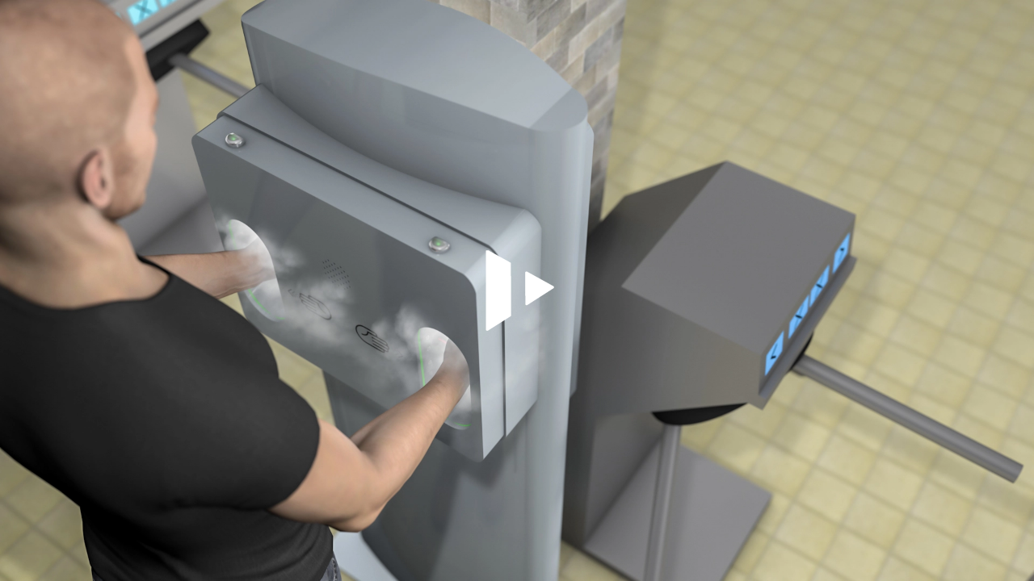

--- FILE ---
content_type: text/html; charset=utf-8
request_url: https://wenglor-media.com/media/embed?key=13219d81be502865e5df4c5944a29ab1&width=0&height=0&autoplay=false&controls=true&autolightsoff=false&loop=false&chapters=false&playlist=false&related=false&responsive=true&t=0&loadonclick=true&thumb=true
body_size: 1536
content:
<!DOCTYPE html>
<html prefix="og: https://" lang="de">
<head>
<meta http-equiv="Content-Type" content="text/html; charset=utf-8" />
<meta name="title" content="wenglor-media" />
<meta name="description" content="wenglor-media bietet ein umfangreiches Angebot an Videos rund um die wenglor-Produktwelt" />
<meta name="keywords" content="wenglor-media, wenglor sensoric GmbH, Sensoren, Tettnang, Industrie, Industrie 4.0, Smart Factory, Automatisierung" />
<meta name="robots" content="index, follow" />
<meta name="language" content="de" />
<meta name="generator" content="VIMP Framework (Ultimate) v6.2.3 (r33564)" />

<!-- Facebook Open Graph tags -->
<!-- /Facebook Open Graph tags -->

<title>wenglor-media</title>
  <!-- Bootstrap core CSS -->
  <link href="/css/ocean.blank.min.css" rel="stylesheet" type="text/css" media="all" />
<style>
  html, body { background: none; margin: 0; padding: 0; border: 0; };
  span#playercomm-url { display: none; }
  @media only screen { span#playercomm-url { display: none; } }
  #vimpFooterWrapper { display: none; }
</style>
    <style>
  .vjs-control-bar {
    display: flex !important;
}
/* Playbutton in Thumbnails kleiner darstellen (Produktdetailseite, Videoliste) F. Haas */
.thumbnailPlayIcon #p_play_overlay {
background-position: center;
background-repeat: no-repeat;
background-size: 30%;
width: 100% !important;
height: 100% !important;
left: 0 !important;
top: 0 !important;
bottom: 0 !important;
}

/* Scrollbalken im IFrame immer ausschalten   F. Frick   */
#videojs_playerContainer { 
overflow: hidden !important;
}

/* Player 100% darstellen, nicht wie im Theme CSS auf die max 1920px begrenzt */ 
html, body {
    max-width: 100%;
}
</style>
  </head>

<body class=" ">


<style>
    .vimpEmbedCookieAcceptFrame {
        height: 100%;
        padding: 10px;
        display: flex;
        flex-direction: column;
        justify-content: center;
        align-items: center;
        position: absolute;
        top: 0;
        left: 0;
        width: 100%;
        background-color: #f5f6f7;
    }
    #content {
        display: flex;
        flex-direction: column;
    }

</style>


<div id="content" role="main" aria-label="main content" style="position: relative;">
<!-- SVN Version: $Id: embedSuccess.php 7602 2020-03-23 15:53:12Z boris.pupavac $ -->
    <style>
        #p_videoContainer {
            height: 100% !important;
            width: 100% !important;
        }

        #p_play_overlay {
            width: 100px;
            height: 100px;
            left: calc(50% - 50px);
            top: calc(50% - 50px) !important;
        }
    </style>
      <img id="embedOverlay" onclick="location.href = '/media/embed?key=13219d81be502865e5df4c5944a29ab1&width=0&height=0&autoplay=false&controls=true&autolightsoff=false&loop=false&chapters=false&playlist=false&related=false&responsive=true&t=0&loadonclick=true&firstclick=true'" class="embedLoad" style="width: 100%; cursor: pointer;" src="https://wenglor-media.com/cache/330e2cb29739f2155cb635f9e01f5c59.webp" alt="thumbnail of medium /cache/330e2cb29739f2155cb635f9e01f5c59.webp"/>
    <div id="p_play_overlay" onclick="location.href = '/media/embed?key=13219d81be502865e5df4c5944a29ab1&width=0&height=0&autoplay=false&controls=true&autolightsoff=false&loop=false&chapters=false&playlist=false&related=false&responsive=true&t=0&loadonclick=true&firstclick=true'" class="embedLoad" style="cursor: pointer; overflow: hidden; position: absolute; z-index: 100; background-image: url(../images/playbutton_white_trans_100x100.png);"></div>
    </div>

<link rel="stylesheet" type="text/css" media="screen" href="/css/webplayerEmbed.css?app=frontend&amp;env=prod&amp;debug=false&amp;version=6.2.3" />
<link rel="stylesheet" type="text/css" media="screen" href="/css/main-changes.css?app=frontend&amp;env=prod&amp;debug=false&amp;version=6.2.3" />


<script type="text/javascript" src="/js/jquery.ocean.js?app=frontend&amp;env=prod&amp;debug=false&amp;version=6.2.3"></script>
<script type="text/javascript" src="/js/jquery.ui.ocean.js?app=frontend&amp;env=prod&amp;debug=false&amp;version=6.2.3"></script>
<script type="text/javascript">
//<![CDATA[
// webplayer.whitelabeling.icon
var WEBPLAYER_WHITELABELING_ICON = 1;
//]]>
</script>

<script type="text/javascript">
//<![CDATA[
// handle_playlist_container_size

  $(document).ready(function() {
      $("#p_playerContainer").height($("#p_playerContainer").height() + $(".article-playlist-wrapper").outerHeight()); 
  });
  
//]]>
</script>




</body>

</html>
